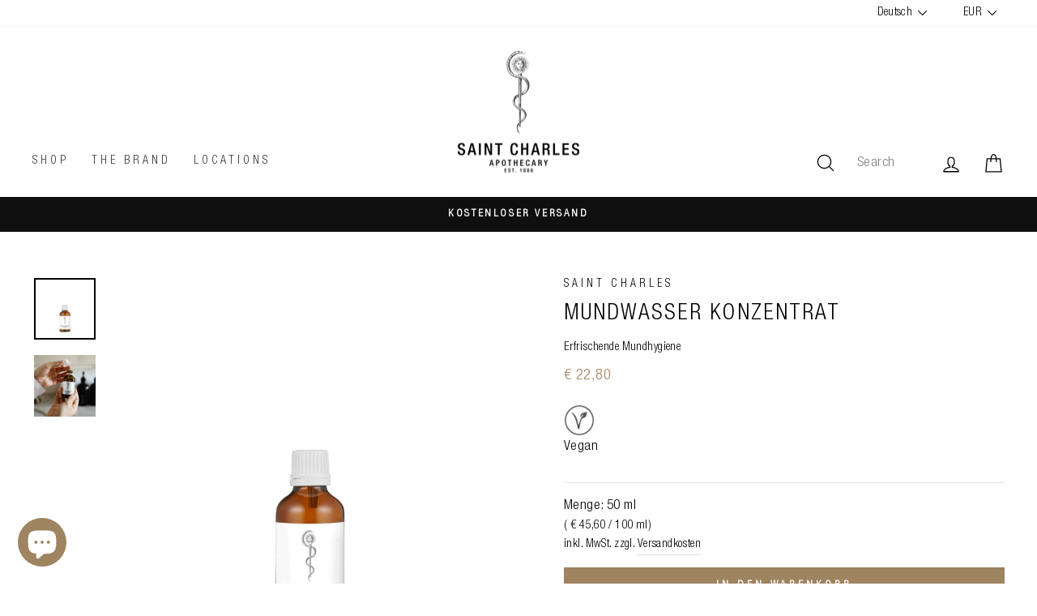

--- FILE ---
content_type: text/javascript; charset=utf-8
request_url: https://saint-charles.eu/products/mundwasserkonzentrat.js
body_size: 1432
content:
{"id":7320866717877,"title":"Mundwasser Konzentrat","handle":"mundwasserkonzentrat","description":"\u003cp\u003e✓ Bio-Kräuter wie Pfefferminze sorgen für frischen Atem\u003cbr\u003e✓ Wirkt a\u003cmeta charset=\"utf-8\"\u003entibakteriell, antiviral und entzündungshemmend durch Teebaumöl und Thymian\u003cbr\u003e✓ Pflegt und schützt Zahnfleisch sowie Mundflora\u003cbr\u003e\u003cspan data-mce-fragment=\"1\"\u003e✓ Ergiebig durch selbst Verdünnen des Konzentrats\u003c\/span\u003e\u003cbr\u003e✓ In Österreich entwickelt und hergestellt\u003cbr\u003e\u003cbr\u003eDas Saint Charles Mundwasser Konzentrat wurde auf Basis natürlicher Rohstoffe und Kräuter entwickelt. Eine besondere Mischung ätherischer Öle in Bioqualität sorgt für nachhaltige Pflege und Schutz von Zahnfleisch und Mundflora. Herbale Noten wie Pfefferminze und Eucalyptus, ergänzt durch Zitrone hinterlassen einen langanhaltenden, frischen Atem. Teebaumöl und Thymian wirken antibakteriell, antiviral und entzündungshemmend. Das alkoholbasierte Mundwasser Konzentrat ist die optimale Ergänzung für die tägliche Mund- und Zahnhygiene mit der Saint Charles Zahnpasta. Als Konzentrat ist es besonders ergiebig und bietet somit nachhaltige Pflege.\u003c\/p\u003e\n\u003cp\u003eSparen Sie im Set: \u003ca href=\"https:\/\/saint-charles.eu\/products\/zahnpflege-set\"\u003eSaint Charles Zahnpflege Set\u003c\/a\u003e\u003c\/p\u003e","published_at":"2022-09-20T07:54:56+02:00","created_at":"2022-09-14T14:38:03+02:00","vendor":"SAINT CHARLES","type":"","tags":["anwendungfilter_Zahnpflege","Kategorie_saint charles","Kategorie_urlaub \u0026 reisen","Kategorie_zahnpflege","Kategorie_zahnpflege \u0026 mundhygiene","marke_SAINT CHARLES"],"price":2280,"price_min":2280,"price_max":2280,"available":true,"price_varies":false,"compare_at_price":null,"compare_at_price_min":0,"compare_at_price_max":0,"compare_at_price_varies":false,"variants":[{"id":42372295327925,"title":"Default Title","option1":"Default Title","option2":null,"option3":null,"sku":"SC-Mundwasser","requires_shipping":true,"taxable":true,"featured_image":null,"available":true,"name":"Mundwasser Konzentrat","public_title":null,"options":["Default Title"],"price":2280,"weight":100,"compare_at_price":null,"inventory_management":"shopify","barcode":"9120085863732","requires_selling_plan":false,"selling_plan_allocations":[]}],"images":["\/\/cdn.shopify.com\/s\/files\/1\/0529\/6036\/2677\/products\/MundwasserKonzentrat_SC_web.jpg?v=1663653717","\/\/cdn.shopify.com\/s\/files\/1\/0529\/6036\/2677\/products\/newmoods-2.png?v=1666877127"],"featured_image":"\/\/cdn.shopify.com\/s\/files\/1\/0529\/6036\/2677\/products\/MundwasserKonzentrat_SC_web.jpg?v=1663653717","options":[{"name":"Title","position":1,"values":["Default Title"]}],"url":"\/products\/mundwasserkonzentrat","media":[{"alt":"Mundwasser Konzentrat auf weißem Hintergrund","id":26657719222453,"position":1,"preview_image":{"aspect_ratio":1.0,"height":1000,"width":1000,"src":"https:\/\/cdn.shopify.com\/s\/files\/1\/0529\/6036\/2677\/products\/MundwasserKonzentrat_SC_web.jpg?v=1663653717"},"aspect_ratio":1.0,"height":1000,"media_type":"image","src":"https:\/\/cdn.shopify.com\/s\/files\/1\/0529\/6036\/2677\/products\/MundwasserKonzentrat_SC_web.jpg?v=1663653717","width":1000},{"alt":null,"id":26906539983029,"position":2,"preview_image":{"aspect_ratio":1.0,"height":1000,"width":1000,"src":"https:\/\/cdn.shopify.com\/s\/files\/1\/0529\/6036\/2677\/products\/newmoods-2.png?v=1666877127"},"aspect_ratio":1.0,"height":1000,"media_type":"image","src":"https:\/\/cdn.shopify.com\/s\/files\/1\/0529\/6036\/2677\/products\/newmoods-2.png?v=1666877127","width":1000}],"requires_selling_plan":false,"selling_plan_groups":[]}

--- FILE ---
content_type: application/javascript; charset=utf-8
request_url: https://searchanise-ef84.kxcdn.com/preload_data.3z7x8b8A9Y.js
body_size: 12908
content:
window.Searchanise.preloadedSuggestions=['wild roots','team dr joseph','dr hauschka','saint charles','esse skincare','the organic pharmacy','apotheker spray','hand cream','less is more','propolis spray bienen','apotheker seife','body lotion','vitamin d','aroma diffuser','hair shampoo','ätherische öle','hand soap','vitamin c','rms beauty','make up','sauna aufguss','körper öl','raum duft','mikrobiom complex','desinfektion hand','dr joseph','malin goetz','magnesium kapseln','organic pharmacy','raum spray','rising heart','shower gel','palo santo','lippen balsam','roll on','five heroes','nailberry nagellack','schwarzkümmelöl kapseln','soul splash','tee bio','olive era','deep roots','wild roots hand soap','body oil','magnesium öl','deo cream','vitamin b','santa verde','saint charles seife','gesichts reinigung','mikrobiom immun','mückenschreck spray','sonnencreme gesicht','yoga deep roots','herbal essence','räuchermischung rauhnacht','siriderma produkte','duschgel saint','anti aging','make a wish come true','yoga spray','love divine','saint charles creme','immun booster','kuschelpolsterspray alpenzirbe','saint charles düfte','kerzen charles','schwarzkümmelöl bio','aloe vera','yoga rising heart','unreine haut','zirbenholz diffuser','cistus tee','female balance','shower gel wild roots','augen creme','propolis spray','aesop seife','salt and stone','sleep well','body spray','wild roots hair shampoo','hand creme','cbd öl','aesop creme','mood balance','essential oils','handcreme st charles','aesop shampoo','omega 3 fischöl','malin und goetz','make a wish','mind balance','mind focus','mikrobiom beauty','weihrauch bio','hyaluron serum','massage oil','bio eisen','cream deodorant','stress guard','daily face cream','mundziehöl bio','lip balm','parfum damen','probiotic 13 kapseln','hände desinfektion','creme gesichtspflege','winter wonderland','vitamin b12','magnesiumöl spray','coenzym q10','kollagen kapseln','face care','rosen hydrolate','omega 3 vegan','lavendel hydrolat','hand and body lotion','pillow spray','geschenk set','die nikolai','mandelöl bio','cbd tropfen','the glow','raumduft zirbenholz','haar ausfall','esse sensitiv','aesop deo','vitamin d3 k2','vitamin d3','oxymel sauerhonig','jojobaöl bio','manuka honig','johanniskrautöl bio','bio leinöl','wild roots conditioner','körper creme','gesicht maske','eye cream','lavendel öl','progesteron kapseln','wiener blut','haut und haare','zahnpasta saint charles','traditionellen räuchern','fatburner kapseln','malin & goetz','gesicht peeling','soul splash spray','schwarzkümmel öl','ätherische öl','wild root','ren skincare','yuzu seife','less is more shampoo','omega 3 kapseln','kollagen pulver','haut haare nägel','opc kapseln','coenzym q10 kapseln','zirbenholz öl','esse foundation','cistus plus kapseln','hyaluronic acid','max and me','hand wash','privatmischung shower gel','body scrub','eisen kapseln','handseife privatmischung','argan öl','apotheker gin','anxiety guard','hydro boost gel serum','shea butter','hair and body','immunsystem stärken','tee kinderwunsch','face oil','perfume oil','microbiome complex','vitamin c serum','nacht creme','body cream','room spray','aroma therapie','hanf cbd öl','st charles produkte','after sun','sonnenschutz körper','duschgel privatmischung','shampoo haare','anti flu','yoga duft','john masters','lippenpflegestift mit','esse sensitive','öl diffuser','hand und körperlotion','gesicht sonnenschutz','probiotische kapseln','wild roots shower gel','raumspray alpenzirbe','aloe vera gel','siri derma','rosmarin öl','leber entgiftungskur','yogamatten spray','l lysin','pflege männer','face cream','covid test','saint charles parfum','jojoba öl','insekten spray','kissen spray','eau de toilette','lip care','kreatin monohydrat','birkenwasser hydrolate','magnesium gel pur','saint seeds','gua sha','rauhnacht set','mani sante','yoga body spray','raumspray saint charles five heroes','vitamin e','cream cleanser','trockene haut','nailberry lacke','diffuser duftmischung','herbal essences','apotheker wermut','team dr','herbal deodorant','propolis drops','eau de parfum','john masters organics','sleep well plus melatonin','saint charles handseife','st charles','duftkerzen saint charles','enzym peeling','selen kapseln','yoga body oil','hand lotion','body wash','nachtkerzenöl bio','vitamin b complex','kuschelpolsterspray privatmischung','vitamin a','foot cream','ester c','alpenzirbe bio','apothekerspray groß','bitter spray','massage öl','apotheker bitter','zistrosen spray','love divine pillow spray','nachfüllset für','sperm boost','arganöl bio','lavendel raumspray','esse toner','polster spray','fat burner','griffonia simplicifolia','ylang ylang','die fusscreme','curcumin liquid','breathe easy','weißer salbei','kosmetik behandlung','microbiome beauty','vitamin b komplex','after shave','natural scented candle','haar öl','hydrating prebiotic mask','palo santo hydrolat','hormonelle balance','detox tee','salt & stone','anti oxidant oil serum','lip and cheek','hand body lotion','nagellack vegan','retinol serum','hand spray','hand & body lotion','herzi und karl','saunaaufguss five heroes','meisterwurz tee','honig mit propolis','cistus kapseln','räuchern mit','body peel','esse serum','vitamin k','omega 3 algenöl','alma baby care','kerze weihnachten','oliven öl','mundwasser konzentrat','honig bärchen','omega vegan','raumspray stress guard','parfum herren','badesalz privatmischung','gelenks-komplex kapseln','mariendistel mit artischocke','reishi und cordyceps','rose water','collagen kapseln','innersense shampoo','schlaf spray','less is more conditioner','muskateller salbei','hand balm','aesop duschgel','zahnpasta mit','soap opera','head pain guard','hand cleanser','shea butter rein','face cleanser','duft kerzen','a z','essential oil','kräuter bitter','pechsalbe wirkt','narben pflege','team dr joseph creme','essential oil roll on','creme gesicht','yuzu produkte','duftholz zirbe','hand desinfektion','aloe vera saft','aesop handcreme','desinfektion handpflege','shampoo hair and body','unseren magenelexieren','bad weather','zink c','wild roots badesalz','gutschein ein','raumduft mit stäbchen','soap bar','räuchern set','melatonin kapseln','collagen boost','sun cream','schuppen shampoo','intensive nourishing cream','fußcreme erfrischt','feste seife','bart öl','schlafen gehen','reinigung für gesicht','der kuschelpolsterspray','salbei hydrolat','leber und nieren','la roche','hand and bodylotion','team joseph','orangen öl','aesop hand','magnesium gel','aesop parfum','charles geschenkbox','mikrobiom halsspray','kosmetik behandlungen','pauline r','das mundziehöl','kollagen complex','apotheker yogamattenspray','yoga body spray rising heart','body cleanser','original schwedenbitter','täglichen fusspflege','aroma spray','yoga öl','altitude 2087m','pfefferminz oel','less ist more','aroma roll-on','wild rose','dr hauschka rose','wild roots invisible','dr lhotka','ätherisches öl','vitamin c zink','aesop body','meisterwurz kräuterelixier','mental booster','memory balance','melatonin spray','yoga oil','frauenmantel kräuterelixier','mikrobiom female balance','saunaaufguss alpenzirbe','weihrauch creme','4 diebe öl','heimgart microgreens','artischocken tonikum','apothekerseife 500ml','zitrone bio','vitalis dr joseph','das zahnöl','teebaumöl bio','ashwagandha complex','oil serum','multi vitamin','sleep complex','best of alps','hand und bodylotion','reishi pilz','bei rosazea','in two minds','herbal essences mono','brennnessel tonikum','cistus plus','yoga perfume oil','den wechseljahren','innersense hair','rizinus öl','marvis zahncreme','dr hauschka gesichtstonikum','rms foundation','capsules n','aesop conditioner','molkebad tausendschön','gift set','sanft abnehmen','cbd von tropfen bis','yoga matten spray','hair skin nails','lip and cheek balm','kokosöl bio','metabolic plus kapseln','l-lysin kapseln','le stoff','gesichtscreme männer','face spf','man power','ferroplant kapseln','l arginin','neurodermitis creme','anti stress','männer gesicht','oregano öl','bei erkältung','st joseph','raumspray sleep well','travel set','wild roots shampoo','siriderma basis','spermidin kapseln','darm aktiv','meisterwurz wurzel','esse make up','mandel öl','aesop body cleanser','diffuser refill','dem kinderwunschzentrum','rosmarin hydrolat','aesop gesicht','molkebad pur','esse rich moisture','aesop hand cream','weihrauch kapseln','gentle facial peeling','rosen spray','detox complex','body pain guard','rosmarin duschgel','gin wermut','hormon kapseln','santaverde produkte','harz salbe','aesop resurrection','aroma diffusor','rizinusöl aktiviert','kiefernadel bio','progesteron do','aesop in two minds','lederhaas edition','parsley seed','tages creme','eva oil','vitamin d kapseln','stress complex','soul bottle','reise set','gemmo mazerat','schokolade mit propolis','leave in','reife haut','b12 folsäure','malin goetz deodorant','lippen öl','zum rasieren','kinderwunsch tee','esse oil','saint charles kosmetik','alpha liponsäure','aesop hand wash','oleum apothekerserie','natürliche mückenschreck','gesichtscreme feuchtigkeit','innersense conditioner','dr hauschka puder','rauhnacht geschenkset','diffuser alpenzirbe','grüner tee','aesop poo','rosemary oil','und rizinusöl','natürliche duftkerzen','mood complex','female balance kapseln','nica pur','aesop post po','castor oil','esse deep moisturiser','sos complex','augen entferner','lavendel spray','hände desinfektionsmittel','body relax','trockene haut gesicht','saint charles fuß','pflege fur kopfhaut','make up remover','aesop hand balm','prosta care','esse moisturiser','progesteron in kapseln','leere flasche','probiotische laktobazillen','oliv era','body care','prebiotic mask','sleep plus melatonin','duft öl','hand sanitizer','wild roots refill','mariendistel essences','haarshampoo haare','hair body','wiener seife','aminosäure kapseln','herbal apothecary facecare','dr hauschka med','vitamin k2','wild roots set','elixier der','silizium plus','anti age','seife hand','montageset invisible','keramik diffuser','ohne duft','de hauschka','sandelholz öl','tee frauenmantel','vit d','hand & body','trockene kopfhaut','purifying clay mask','mikrobiom female','esse rich moisturiser','esse cleanser','hair oil','anti aging face','deep root','aetherische oel','schlaf kapseln','at charles','immun elixier','leave in conditioner','aesop tacit','men face','esse nourish moisturiser','öl massage','umweltschonende nachfüllung','hanf tee','thymian ätherische öl','esse mist','hair skin nail','rms lippen','a gmahde wiesn','collagen pulver','zinkpicolinat kapseln','travel size','lindenblüten duft','hydrolat orangenblüten','mood balance kapseln','clean beauty concept','organic pharmacy sonnenschutz','four thieves','hand soap wild roots','clay mask','bergamotte öl','bath salt','reise kit','cellulite cream','dr hauschka reinigung','head pain','olivenöl und','dr hauschka reinigungsmilch','intensiv feuchtigkeitsspendend','shampoo saint charles','bio hanföl','powermix stressrepair','paul divjak','wild roots hand cleanser','anti falten','exfoliating gel mask','vitamine kinder','wintergrün bio','hair & body','pflanzliche flüssigseife','feuchtigkeitsspendendes augenserum','dark rum','rosmarin bio','hydro boost','apotheker amaro','argan oil','d mannose','tyroler glückspilze','grapefruit bio','magnesium spray','eye care','schutz räucher','hand seife','peppermint shampoo','frische-leinöl bio','the ordinary','liver gall','pech salbe','oxi protect kapseln','yoga perfume oil rising heart','olivenblatt extrakt','body soap','esse clarifying','leinöl wirkung','wild roots hand body','esse gel cleanser','männer pflegeprodukte','nadh plus','mikrobiom test kit','apotheker hair & body','dieser oxymel','apotheker öl','löwenzahn kräuterelixier','ester c 90','rose toner','liver and kidney drops','a ware','orangenblüten hydrolat','microbiome immune','gegen gelsen','hyaluron kategorie_specials','mct öl','basisches badekonzentrat','melissen hydrolat','di nikolai','birkenwasser hydrolat','vit d3','öl lavendel','saint charles shampoo','meisterwurz essences-mono','uv schutz','team dr joseph serum','zeolith kapseln','saint charles gesichtspflege','natural formula','aesop geranium','bb cream','arnika sport','intensive nourishing','rauhnacht sets','eukalyptus öl','nachtkerzen öl','team dr joseph toner','bei schuppenflechte','nach dem','gegen stress','yoga body','der mückenspray','b komplex','herbal apothecary','und brennesselextrakt','bio reishi','holy sh','anti age saint charles','apotheke spray','yoga set','breath easy','stomach complex','bein spray','apothekerseife ml','dr hauschka tagesfluid','self tan','peeling zucker','haar und körper seife','menopause produkten','trockene haut körper','raumspray five heroes','sensible haut','raumspray insect guard','liposomales vitamin c','aesop facial','sauerhonig classic','gesichtscreme damen','cajeput bio','mikrobiom test','powermix fatburner','magnesium bad','breath complex','aesop mandarin','micro greens','hyaluronic moisturizing','curcuma liquid','aesop toner','ginkgo kapseln','antigen test','q10 ubiquinol','honig super good','esse sun','detox set','body butter','prosta care kapseln','shampoo privatmischung','reinigender handspray','hair wax','apotheker hand & body lotion','abel parfum','vitamin e kapseln','the organic pharmacy sun','daily face','skandinavisk kerze','immun boost','füssen intensive','hanföl n°6','esse probiotic skincare','borretschsamenöl bio','day cream','schwere beine','pfefferminze hydrolat','haar shampoo','charles magnesium 7','badesalz wild roots','fette öle','frösteltee durchwärmt','sheabutter bio','less is more pure','cc cream','salt stone','kreatin intensiv','max & me','apotheker spray hände','aesop cleanser','dusche gel','diffuser wild roots','orange hydrolate','fur die nerven','hair mask','dr team joseph','cleansing oil','vitamin b6','resveratrol und zink','aesop geranium leaf','hand and body','schlaf gut','love divine set','haarausfall reduzierend','rose hydrolat','saunaaufguss altitude','esse rich','ancient brave','hydro moisturiser','wild roots hand','be the change','die brennesselwurzel','aesop serum','hair loss','bio ätherisches rosenöl','zitrone raumduft','cystus plus','clean beauty','wild roots lotion','natürliches hustenkraut','rms be','lederhaas spray','esse probiotic serum','deo sport','bio öle','nail berry','schafgarbe öl','esse omega','apotheker spray 1886','safran extract','curly hair','light moisturiser','apothekerspray 1886 groß','fuß und','esse eye','silber wasser','bio igelstachelbart','seife fest','cold cream','rose öl','rum body wash','alpenzirbe set','sea salt','saint charles viridis','dr heike sommer','the organic pharma','schafgarbe tee','lindengloss shampoo','un cover-up','parsley seed anti oxidant','body balm','birke hydrolat','cordyceps kapseln','kollagen zum','alma babycare','couperose cream','microgreens saatpads','esse sensitive serum','face wash','cystus tee','metabolic plus','over boost','husten salbei','gesichtspflege vegan','cream deo','foot balm','wild roots bodylotion','badesalz rising','pauline rochas','duft saint charles','ballaststoff complex','body treatment','make a wish spray','öl gesicht','shower set','schokolade einfach glücklich sein','getönten teint','metabolic complex','dry shampoo','herzgespann kräuterelixier','hand body','hydrating maske','saint charles berlin','schwangerschaft stehe','cellulite oil','darmschleimwand intakt zu halten und','duft roll on','hand und','ylang-ylang rosenholz weihrauch','zirbelkiefer bio','magnesiumgel sport','magnesium sport','duftstein set','immune booster','schwarze johannisbeere','zeder öl','des säuren-basen-haushaltes','resurrection aromatique hand balm','ren serum','wild roo','ultra hydration serum','hair conditioner','zahn öl','digestive complex','hyaluron kapseln','vitamin d3 k2 tropfen','gesichts öl','myrte bio','aesop mouthwash','dr hauschka gesichtsöl','reines rosenwasser','johanniskraut tee','cooling leg','high cholesterol','chlorella vulgaris-alge','baby wash','tonic gesichtstonikum','santa verde age protect','regeneration augencreme','heart complex','team dr joseph purifying','aesop post','tea tree','aminosäuren komplex','pflanzenölmischung powermix fatburner besteht','wild roots shower','make up entferner','fusspflege und','geschenke unter 30','dr hauschka gesicht','in two minds facial cleanser','antioxidant serum','aesop deodorant','sleep plus','nourishing cream','saint charles bio öl','extract de','fruit acid peel','hydro boost gel','esse protect oil','clarifying spot treatment','bei schmerzen','parfum öl','camu camu','superviro complex','men creme','römische kamille','öle für die haut','safran produkt','die vitalpilze','saunaaufguss privatmischung','aesop neroli','entzündungshemmend sowie','gesichts creme','gel serum','aminosäure l-tryptophan','allergie gel','manpower kapseln','kiwu tee','hand-desinfektionsmittel sind','am helping','vanille öl','energie booster','gedächtnis konzentration','einfach zufrieden sein','rich cream','master lin','thymian kräuterelixier','endo tee','long covid','shea body butter','pigmentflecken blasser','esse body','splash körperspray','team st joseph','anti flu kapseln','olive era mandarine','rosehip oil','creme deo','esse hydro','melisse tee','aesop öl','the organic pharmacy collagen','aesop augen','scented candle','den nasennebenhöhlen','omega-3 algenöl','q10 kapseln','aesop oil','lip gloss','hygiene spray','yuzu soap','dekolleté creme','alle marken','oliven oil','insect guard','reinigung gesicht','raumspray wild roots','face mask','thymian hydrolat','vit b','esse sensitive mist','40 g tee bio abendsterntee','pflege trockene haut','öl bio','herbal essences complex','beta carotin','daily vitalizing eye treatment','dr hauschka augen','esse sunscreen','wandhalterung klebestreifen','zitronenöl bergamottöl','saint charles öl','black seed oil','hair gel','glas leer','sternanis extrakt','gingko kapseln','ingwer zitronengras','orange blossom','das gesichtsöl','säure-basen-haushalt unterstützen','fish oil','volumen haarpflege','räucherbündel reinigung','lip & cheek balm','lockiges haar','haare nägel','bakuchiol serum','raumspray anxiety','5-htp ist','schwangerschaft öl','kidney bladder','oxi protect','rosacea und','b vitamine','sun screen','rms cream foundation','vitamin b3','body and hair','dr sommer','dr hauschka creme','make a wish candle','retinol creme','body peeling','enzyme peel','ester c mit quercetin','rms puder','green the gent','melisse öl','aesop lippen','vitamine d','deo creme','aesop gesichtspflege','aesop parsley','deo aesop','wild roots raumspray','wild roots shower set','algenöl flüssig','organische pharmacy','lorbeer bio','rms lip','right to the roots','krillöl kapseln','eye creme','eau de','myrrhe und','seife gesicht','esse sensitive cleanser','zeolith vulkanischen','yoga perfume oil deep roots','vit c','aesop primrose','husten und','abendsterntee unterstützt','dr johanniskraut','shampoo aesop','wild roots hand and body lotion','diffuser mona','nachfüllung für','aroma öl','wilde malve','hand und body lotion','progesteron in','mariendistel kräuterelixier','neem nagelöl','räuchermischung trimurti','nail polish','vitamine c','bodycare hand cream','trockene nase','aesop handwash','ren evercalm','citrus melange body cleanser','saint charles apotheker','b complex','geschenkgutschein von','serum reife haut','creme mit stiefmütterchen','testosterone do','klarer kopf','esse skin care','apothekerseife fest','raum und meditationsspray','kloster seewald','body creme','santa verde toner','night cream','parfum oil','knochen stärken','natural handcare','wandhalterung invisible','esse maske','vitamin c kapseln','said the fox','repariert beinwell','orange bio','ol ziehen','pflanzliche handseife','peeling gesicht','hydrolatum n','cbd oil','tee n','kreatin vegan','yoga body sprays','rhodiola rosea','le labo','tangerine curl balm','ätherische ole anwendungen','saint charles set','tee detox','rich moisturiser','duftenden aromaöle','lemongras bio','cystus spray','skincare complex','opera handseife','zedernholz bio-qualität','soul spray','geranium leaf','basilikum bio','und insektenstiche','body treatment gutschein','facial cleanser','minze öl','massage gel','mental booster kapseln','badesalz rising heart','zahnpflege set','verspannte muskulatur','team dr.joseph','esse spf','seewald zistrose','dr hauschk','magnesium scrub','magnesium body scrub','saint charles apotheker spray','john masters shampoo','gesichts maske','esse toner plus','haut kaktusfeigenöl','lactobacillus probiotics','bio tee','mikrobiom set','malin and goetz','melisse hydrolat','husten thymian','jojoba oil','resurrection aromatique hand wash','capsules no 0','allergie spray','empfindliche haut','bath oil','kuschelpolsterspray zirbe','glycolic acid','wild roots seife','raumspray make a wish come true','body relax öl','esse öl','ova boost','und brennesselblätter','hormonelle veränderungen','flower whip','the organic pharmacy serum','hanföl bio','pinus cembra','aesop set','zirbe spray','maca extrakt','active heart','trockene haut gesicht öl','augen serum','dr hauschka körper','wild roots hand spray','esse set','dr joseph handcreme','toilet spray','less is','esse cream','hand disinfection','apothekerseife 100 ml','hyaluronic intense serum','esse reinigung','zimtrinde bio','aesop hwyl','esse light moisturiser','geranie bio','esse biome mist','linseed oil','leber tee','heimgart starter-kit','citrus melange','zahnbürste zahnpasta','rosen hydrolat','anti schuppen','creme for pigmentierungen','the glow wonderbalm','facial oil','black cumin','rms beaut','saint charles body lotion','ätherischen öle','mückenspray besteht','siriderma kinder','normalen testosteronspiegels','gel cleanser','jasmin öl','innersense hydrate','löwenzahn tinktur','gelee royale','akne behandlung','aromatherapie beruhigend','aesop camellia nut facial','eye definer','essence umk','parfum männer','men power','kinderwunsch begleiter','pfefferminz hydration','zistrose in','nahrungsergänzungsmittel im','pflege spülung','body care hand','herbal essence 9','haar shampoo wild roots','hände waschen','haut haare','zistrose spray','rms mascara','esse creme','gotu kola','cistrose hydrolat','anti falten creme','körper balsam','beard oil','vitamin d tropfen','esse m2','vitamin b 12','sensitive cleanser','viridis parfum','petit grain','hair styling','skin hair nail','weihrauch öl','herzi & karl','meno complex','spagyric tradition','apothekerspray mit duftnote','yoga body spray deep roots','capsules no 27','magnesiumöl refill','b vitamin','herbal deodorant roll on','aesop duft','squalan öl','pflege mit lsf','schafgarbe kräuterelixier','deep purifying mask','esse omega rich','aesop rind','herbal facecare','five thieves','frauen power','honig manuka','feuchtigkeitsspendende körperöl','aesop sonnencreme','bio essenz','citrus bio','kühlende wirkung','saint charles spray','akne neigender','vitalis body oil','ginseng guarana','raumspray mind focus','creme winter','seife wild roots','wechseljahrsbedingte pigmentflecken','straffende körperpflege','dr hauschka bad','calcium vitamin d3','beauty line','resurrect serum','aesop body lotion','apothekerseife klein','body splash','diffuser ella','mundspülung salbei','mit ingwer','rosen tagescreme','deep purifying serum','handcreme mit','yoga rising','der essentiellen aminosäure l-tryptophan','magnesium body','olive oil','eau de toilette dulcis','test kit','power mix fett','salt spray','ingwer tee','lime blossom','hand & körperlotion','body pain','carrot butter','deep relax body oil','frauenmantel extrakt','resveratrol complex','pillow spray love','deo spray','omega-3 und','rms un powder','rau de','yoga perfume','aus passionsblume','abendstern tee','the organic','meno duo','kollagen vegan','la bas','mountain tea','bio lein öl','rind concentrate','propolis honig','lip cheek','mood balance essential','vitamine b','aesop lip','double rose rejuvenating face cream','natural hand care set','esse bodylotion','dr hauschka regeneration','dr hauschka sonnencreme','hyaluronic moisturizing body cream','zirben öl','zero waste','microbiom complex','rms make up','inklusive duftöl','lip and eye cream','namaste yoga set','rms concealer','esse peeling','aesop eye','aesop resurrection aromatique hand balm','pflanzenölen sesamöl','birke und anwendung','cover up','hauschka rose','blutorange bio','hydration creme','oxymel n°1 sauerhonig classic bio','herbal essence 2','esse cream cleanser','double rose','unser lavendelöl','cleansing milk','raumspray mind balance','wild roots body','kopfhautproblemen neurodermitis','wilde stiefmutterchen','all in one','refining cleanser','aroma öle','esse probiotic','charles räucherkohle','wild roots diffuser','apotheker hand','hair skin','mineral spf','ella diffuser','joseph serum','wild roots öl','joseph moisturizing','allergy season','apotheker hair and body','rose hauschka','santaverde cream','anti pickel','lindengloss conditioner','einfach gut schlafen','hauschka augen','supreme lifting eye serum','calming shampoo','beifuß kräuterelixier','reishi cordyceps','immun booster kapseln','natural handcare set','gesicht creme','anti aging creme','pure sensitive','lippenpflegestift propolis','essence bergkristall','vitamin e öl','daily skin calming cream','ätherischen ölen','mist spray','d-mannose pulvis','creme mit','gesamten verdauungstrakt','diffuser stäbchen','rock salt','anti poo','aha peeling','kidney and liver','aromatherapy mind focus','sage zink','deocreme citrus','für die psyche','zypresse bio','aesop scrub','entzündungshemmend natürlicher','anti oxidant','gesicht seife','shampoo schuppenschicht','geschenkbox mit','shaving cream','esse hyaluronic','skin glow','juckreiz stillend','hyaluronsäure plus','niacinamide serum','st charles seife','b vitamin komplex','die beste','esse mask','saint charles conditioner','kalzium oder','eisenkraut tee','leber und','esse repair oil','mit l-arginin','kreuzkümmel und','augen make-up entferner','aesop animal','schwedenbitter nach','dr hauschka intensiv','shower gel natural','anti inflam','kidney detox','aesop tooth','etherische öle','mandarin facial hydrating','collagen serum','fine heroes','sternanis bio','propolis lippenpflegestift','green spirit','sonnencreme kinder','shampoo wild roots','anti-oxidant oil serum','turnbeutel einfach','für ihn','witch hazel','fischöl kapseln','esse toner sensitive','mono essence','locken curl','tonic sensitive','angstgefühle abzubauen','dr hauschka handcreme','haar wax','diffuser set','long am','aesop mask','facial cream','digestion complex','facecare toner','hair serum','augencreme anti-aging','body lotion wild roots','vitamin d vegan','lip cheek balm','poo aesop','capsules no 17','cistus spray','aesop karst','rms powder','für anspruchsvolle reife haut','bartöl eisenkraut','hand bodylotion','milk thistle','haar gel','mit nachtkerzenöl','wild collagen','face serum','folsäure b9','make wish','sour honey','cera ve','herbal essences charles','rms luminizer','rose oil','saint charles duschgel','five heroes kerze','yoga sets','fertility treatment','daily repair well aging cream','aesop body balm','rms un cover up cream foundation','gesichtsöl nacht','almond oil','aesop parsley seed','haar wachstum','probiotika und prebiotika','magnesium trio','keratin in','energy ritual','shampoo mild','hotel set','your loving','zinc kapseln','griechische pflegelinie','duschgel bergamotte','yoga essential oils','vitamin c moisture','eye liner','fruchtsäure peeling','creme ohne duft','apothekerspray ml duft','stress und','bodycare handcreme','prima vera','pflege männerpflegeprodukte','zistrose tee','magnesium gel relax','sensitive serum','schampoo honig','susanne hofmann','calcium enthält','aesop peeling','set hand','mosquito protection','aloe gel','tee trinken','hand set','aesop handseife','toner esse','rose serum','men kapseln','magnesium peeling','aesop spray','nasennebenhöhlen die','neem nagelölstift','apfelessig honig','bergkristall weinstein','sleep well spray','hildegard medizin','saint charles online','vitamin b1','private mischung','spot treatment','opc aus','wild klebestreifen','wild roots oil','saint charles toner','room scent','pure essential','vitamin d+k','salz peeling','advents und','hand serum','collagen powder','liebes tee','aesop spf','apothecary spray','venen aloe','gift box','make a','this place','kamillen tee','wildrose öl','festes shampoo','aesop remove','yoga roll on','vitamin tonikum','apotheker duschgel','sinusbalsam mixtur','body milk','shampoo haarausfall','esse ml','parsley seed facial cleanser','body gel','rosazea effekt','body hair','fruchtsäure creme','apotheker duftessenz','eye polish','winter wonder','conditioner wild roots','peeling meersalz','elixir der','vitamin saft','retinol night','the five heroes','dr hauschka reinigun','raumspray privatmischung','apotheker flasche','hand balsam','oxy mel','körperlotion privatmischung','wacholder bio','aesop face','team dr joseph peeling','mascara hauschka','calcium magnesium','gift card','body mist','deodorant spray','selbstbräuner unterscheidet','hair fall','neurodermitis schüben','wc tropfen','wild roots spray','soul splash körperspray','immun boost set','pechsalbe fichten und lärchenharz','öl körper','lip oil','livo plus','female balance spray','duft set','female balance mikrobiom','fermentierten wildkräutern','esse cream mask','microdose vienna','pai skincare','rind concentrate body balm','gesichtspflege männer','siriderma baby','holunder tee','true collagen','daily cleansing milk team','dr hauschka foundation','gesicht saint charles','sun care','gesicht feuchtigkeitspflege','lichtgeschützten violettglasflaschen','vit c serum','air diffuser','wald und','aesop nut','green gent','detox body oil','esse m 5','facial hydrating','eucalyptus deodorant','climate defence rich cream','dr hauschka set','team dr joseph augenpflege','lavender oil','mood booster','saint charles deodorant','johanniskraut cream','digestive enzymes','hauschka set','nacht gesicht','schampoo rosmarin','haarpflege besonders','face set','concentration complex','haarspülung ohne','wild r','haut haar','organic pharmac','massage oils','wildes stiefmütterchen','haar oil','probiotic serum','alpenzirbe hydrolat','wild roots kerze','esse moisturizer','illuminating fluid','dr hauschka tagescreme','rose tee','aesop gel','esse resurrect','schwitzen weniger','gesichts réme mit hy','ätherisches rosenöl','nasennebenhöhlen und','schafgarbe cream','schwangerschaft tee','probiotics stimulieren','aroma set','superviro essences','face men','räucherbündeln verschnürten','aesop reise','ätherische öle zirbe','repair oil','feet & cream','kaugummi ohne','duft oil','rms beauty oil','hals und','tee kiefernrinden-auszug','green tea','phase i','nailberry base','der homöopathie','mineral sunscreen','hanfextrakt bio cbd','powermix sport bio','esse eye cream','tagescreme mit','vitamin d 3','bein aktiv+opc','herbs essences','apotheker body lotion','lymphe und blutkreislauf','reverence aromatique','new years detox','conditioner privatmischung','rosenwurz capsules','creme deodorant','ultra intense','inhalation sehr','glas braun','skin complex','creme lichtschutzfaktor','deep moist','bitter orange','sonnenschutz creme','microbial immune','dr hauschka lip','vitamin d k','magnesiumgel relax','esse gel','charles l','hydrolat melisse','boswellia serrata','haut und haar','eau de toilette viridis','air spray','hericium erinaceus','oil massage','esse ultra moisturiser','body c','ringelblumenöl bietet','d vitamin','deodorant roll-on','duftstein eignet','microbiom female','blend oil','liver and','für die frau','probiotische darmflora','the organic karotte','female balance raumspray','e vitamin','mental boost','the organic pharmacy cleansing','eye serum','tee kräutertees','capsules n 30','esse rich moisturizer','anti oxidant serum','omega rich','st john’s wort','gäste wc','arganöl creme','love boat','geranium leaf body balm','nach dem stich','dr hauschka illuminating','hydro serum','vitamin vital','wild roots duscherlebnis','trocken shampoo','facecare exfoliating','nord du nord','skin calming mask','well aging','apotheker lotion','öl parfüm','blue chamomile','organic way','holunder hydrolate','basis creme','yoga deep','skin öl','arnica sport balm','20ml alpenzirbenöl','thymian bio','divine love','hydrolatum n 10','raumduft rosmarin','wand montage','room fragrance','zirben spray','malin shampoo','pfefferminze tee','body and hair shampoo','ginkgo biloba','the organic pharmacy mask','zink vitamin c','stadt bienen','saint charles invisible','saint charles peeling','hyaluron gel','dr hauschka mittagsblume','rose cream','aesop tea','haut vegan','team dr joseph cream','aesop cream','raumspray beruhigend','für duftlampen','calendula oil','nourish moisturiser','geschenke set','make a wish come true spray','green days','magnesium l','aesop after','ex voto','face creme','herbal mono','männer duft','esse intensity serum','body and hand','kopfschmerzen spray','fettige haut','face peeling','rasur und lotion','seife saint','bio raupenpilz','essential health set','diffuser wild','diffuser oil','un cover','tausendschön molkebad','wäsche duft','body öl','cellulite dr joseph','glass cupping set','the pharmacy','aesop dusch','skin care','manuka face cream','tee entwässernd','intense serum','aesop face oil','hyaluronsäure gel','seife wand','hanf protein','nailberry top','berg kiefer','privatmischung duftessenz','mundwasser-konzentrat reinigt','vitamin c liposomal','apotheker set','motten fernzuhalten','reinigung kraft','less is more cajeput','oral care','bio öl','magnesium citrat','saint charles gesich','yoga oil rising heart','baby öl','sun day natural','mobiler diffuser','aesop hair','tee bio n 13','gesichts creme st charles','bei cuperose','afrikanischen schwarzbohne','raumspray zirbe','wild set','aesop classic','hydrating probiotic mask','storchenschnabel kräuterelixier','esse plus','nervensystem und','dr hauschka oil','ends kinderwunsch','vitamin b5','dr hauschka gesichtswaschcreme','toner aesop','alpenzirbe diffuser','four acid peel','ylang ylang bio','schokolade mit','aesop zahnpflegeprodukte','hand & body lotion wild roots','getönte sonnencreme gesicht','redemption body scrub','duftmischung alpenzirbe','calciumcarbonat und','herbal essence complex','mattifying pore refining cream','saint charles bestseller','after poo','hand and body wash','bronchitis oder','wild roses','feines haar','lymphe reinigend','positiven hdl-cholesterinspiegel','d3 k2','cbd tee','gesichtscreme mit','wild root set','pure aromatherapy','olive ers','seed oil','probiotic mask','hair growth','wild roots shower geschenkset','soap opera handseife','flüssigseife für','gel mask','amazing face cleanser','aesop reinigung','the art of raw','dr joseph toner','organic spray','dr hauschka make up','hair shampoo wild roots','apotheker hand and body lotion','die den','hand lotion wild roots','d re hauschka','hand peeling','aesop camellia','sport deodorant','supreme well aging','trockene haare','rauhnächte räuchermischung','i+m sensitiv','aesop ge','räuchermischung rauhnächte','sonnencreme lsf 50','eucalyptus oil','deodorant herren','reinigung esse','soothing cleansing milk','lipstick oder','santa verde serum','hand soap privatmischung','weight loss','true diffuser','trockene hände','aloe vera öl','skin beauty','esse deep','ole um','wild orange','baby creme','herbal teas','oleum wild roots','aesop toothpaste','organic pharmacy serum','online shop','coriander seed','lemon grass','aesop gesichts','aesop shaving','boswellia sacra','capsules hair skin nail','herbal essence skincare','winter wonderland raumspray','master mixer','lip skin','for feet','aloe mint','dr hauschka öl','vitalis bath','hyaluronsäure capsules','saint charles showergel','ren rose','siriderma neurodermitis','toner plus','aloe vera gel pur','stress spray','omega deep moisturiser','duft spray','zähne mit','trinkbecher porzellan','hauschka abdeckstift','zirbelkiefer meersalz','duftstein öle','cleansing balm','lavendel gesichtspflege','facial spray','magnesium flakes','less is more serum','the organic pharmacy 60','max me','bodylotion wild roots','cream deodorant 4','endo kiwu','power mix','gartenkresse microgreens','cannabis oil','orangenbluten eau de','dr hauschka körperbalsam','age repair miracle','lavendel deo','thymian öl','sensitive toner','kräuter essences','bio-ashwagandha zur','bohemian woods','esse anti age','tee bio no 22','die narbenbildung','körper spray','räuchergefäß creme','love divine spirit','hand & körperlotion privatmischung','seife glas','hibiscus tee','zeder bio','zinnkraut kräuterelixier','ferroplant capsules','d creme','facial clean','apotheker tipps','ätherisch öle','saint charles cosmetics','körperöl mit','alexander ehrmann','saint charles körper lotion','oil hair','baldrian kräuterelixier','inner beauty','herbal ess','daily moisturizing cream','privatmischung raumspray','home spa','rosen tee','stress öl','liquid soap','spot on','saint charles deo','after shave balm','lederhaas rock','the serum','team dr joseph well aging','wie weißdorn','rms up','esse gesichtspflege','veno complex','oleum zirbelkiefer','conditioner leave in','regeneration serum','palais nizam','saint charles body care','seeds einlösen','mineral foundation','less is more lavender','lemon balm','joseph hydrating','aesop clean','vetiver öl','das beste öl','esse augen','toilette clarus','parfum und','körperpeeling mit','lip to cheek','esse trockene haut','entgiftendes sesamöl','mouth oil','wild heart','traditional european medicine','esse bakuchiol','vitamin b,c,d','und 5htp','make-up remover','per test','cistustee oder','duft stäbchen','oxymel immunstärkung','yoga mat','magnesium oil','malin goetz shampoo','micellar cleansing','saint charles facecare','öl ätherisch','apotheker hair','shampoo bar','mandarine bio','esse eye contour cream','sensitive mist','spray rose','dr hauschka serum','prior in','augenringe reduzieren','sun stick','eine aromalampe','folic acid','hauschka regeneration','lavender smooth','rms blush','aesop lotion','hanf cbd','kerze make','mood b','herbal essenz','fabulous face'];